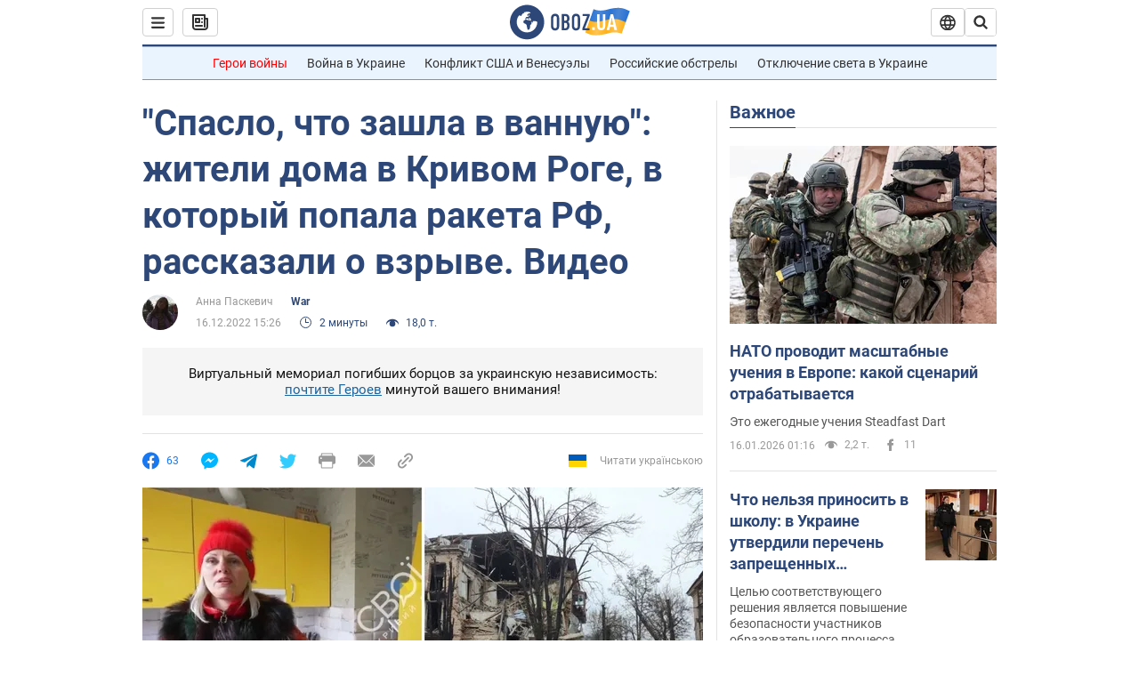

--- FILE ---
content_type: application/x-javascript; charset=utf-8
request_url: https://servicer.idealmedia.io/1418748/1?nocmp=1&sessionId=696a61f0-05cf6&sessionPage=1&sessionNumberWeek=1&sessionNumber=1&scale_metric_1=64.00&scale_metric_2=256.00&scale_metric_3=100.00&cbuster=176857956881930394819&pvid=170b4f62-4711-4e23-80ad-c562c7194af6&implVersion=11&lct=1763555100&mp4=1&ap=1&consentStrLen=0&wlid=89ba6448-5760-4ff0-b71b-02888131ff14&uniqId=143f9&niet=4g&nisd=false&evt=%5B%7B%22event%22%3A1%2C%22methods%22%3A%5B1%2C2%5D%7D%2C%7B%22event%22%3A2%2C%22methods%22%3A%5B1%2C2%5D%7D%5D&pv=5&jsv=es6&dpr=1&hashCommit=cbd500eb&apt=2022-12-16T15%3A26%3A00&tfre=4152&w=0&h=1&tl=150&tlp=1&sz=0x1&szp=1&szl=1&cxurl=https%3A%2F%2Fwar.obozrevatel.com%2Fspaslo-chto-zashla-v-vannuyu-zhiteli-doma-v-krivom-roge-v-kotoryij-popala-raketa-rf-rasskazali-o-vzryive-video.htm&ref=&lu=https%3A%2F%2Fwar.obozrevatel.com%2Fspaslo-chto-zashla-v-vannuyu-zhiteli-doma-v-krivom-roge-v-kotoryij-popala-raketa-rf-rasskazali-o-vzryive-video.htm
body_size: 847
content:
var _mgq=_mgq||[];
_mgq.push(["IdealmediaLoadGoods1418748_143f9",[
["tsn.ua","11960018","1","Драма на Бойківщині: поліція побачила дивне світло в кучугурі","Випадковий промінь екрана зберіг життя 15-річному юнаку, що п’яний замерзав у заметі.","0","","","","F3Cm_y44MXbx3Uh_xHiqEvecFdOMRVTk1o382G7BcPYwTJzDlndJxZG2sYQLxm7SJP9NESf5a0MfIieRFDqB_Kldt0JdlZKDYLbkLtP-Q-W7QVM8igz9QInatkVYY80u",{"i":"https://s-img.idealmedia.io/n/11960018/45x45/285x0x630x630/aHR0cDovL2ltZ2hvc3RzLmNvbS90LzUwOTE1My9jOGEwMTU5ZjA4Y2UwZjM0MjhiMzA3YTVjMDI1Nzc4My5qcGVn.webp?v=1768579568-O-arv0dLkDovk7DzbzVO1eZ0gY3X-T_AtJrav3ERh-o","l":"https://clck.idealmedia.io/pnews/11960018/i/1298901/pp/1/1?h=F3Cm_y44MXbx3Uh_xHiqEvecFdOMRVTk1o382G7BcPYwTJzDlndJxZG2sYQLxm7SJP9NESf5a0MfIieRFDqB_Kldt0JdlZKDYLbkLtP-Q-W7QVM8igz9QInatkVYY80u&utm_campaign=obozrevatel.com&utm_source=obozrevatel.com&utm_medium=referral&rid=4523ce10-f2f5-11f0-998e-d404e6f98490&tt=Direct&att=3&afrd=296&iv=11&ct=1&gdprApplies=0&muid=q0g8v9adUt68&st=-300&mp4=1&h2=RGCnD2pppFaSHdacZpvmnsy2GX6xlGXVu7txikoXAu9RGCPw-Jj4BtYdULfjGweqWZ1ZO-tw1p4XvU9aUf71HQ**","adc":[],"sdl":0,"dl":"","category":"События Украины","dbbr":0,"bbrt":0,"type":"e","media-type":"static","clicktrackers":[],"cta":"Читати далі","cdt":"","tri":"4523e0ab-f2f5-11f0-998e-d404e6f98490","crid":"11960018"}],],
{"awc":{},"dt":"desktop","ts":"","tt":"Direct","isBot":1,"h2":"RGCnD2pppFaSHdacZpvmnsy2GX6xlGXVu7txikoXAu9RGCPw-Jj4BtYdULfjGweqWZ1ZO-tw1p4XvU9aUf71HQ**","ats":0,"rid":"4523ce10-f2f5-11f0-998e-d404e6f98490","pvid":"170b4f62-4711-4e23-80ad-c562c7194af6","iv":11,"brid":32,"muidn":"q0g8v9adUt68","dnt":2,"cv":2,"afrd":296,"consent":true,"adv_src_id":39175}]);
_mgqp();
